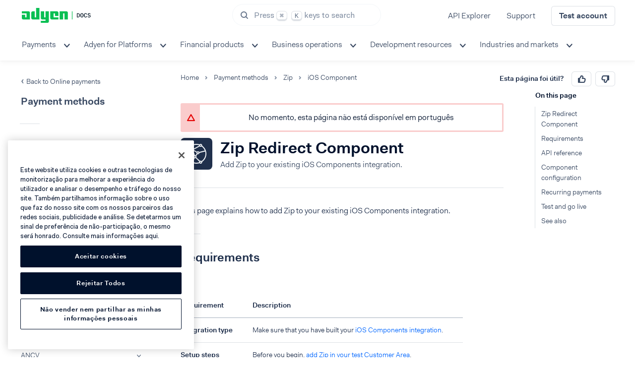

--- FILE ---
content_type: image/svg+xml
request_url: https://docs.adyen.com/user/themes/adyen/images/illustrations/icons/classic-platforms.svg
body_size: 209
content:
<svg width="24" height="24" viewBox="0 0 24 24" fill="none" xmlns="http://www.w3.org/2000/svg">
<path d="M7.9998 1.83374L14.9435 5.99993L11.9747 7.78119L13.9228 9.07994L15.9998 7.83374L22.9435 11.9999L15.9998 16.1661L13.9228 14.9199L11.9747 16.2187L14.9435 17.9999L7.9998 22.1661L1.05615 17.9999L7.9998 13.8337L10.077 15.0801L12.0251 13.7813L9.05615 11.9999L12.0251 10.2185L10.077 8.91979L7.9998 10.1661L1.05615 5.99993L7.9998 1.83374ZM4.94345 5.99993L7.9998 7.83374L11.0562 5.99993L7.9998 4.16612L4.94345 5.99993ZM12.9435 11.9999L15.9998 13.8337L19.0562 11.9999L15.9998 10.1661L12.9435 11.9999ZM7.9998 19.8337L11.0562 17.9999L7.9998 16.1661L4.94345 17.9999L7.9998 19.8337Z" fill="#00112C"/>
</svg>
